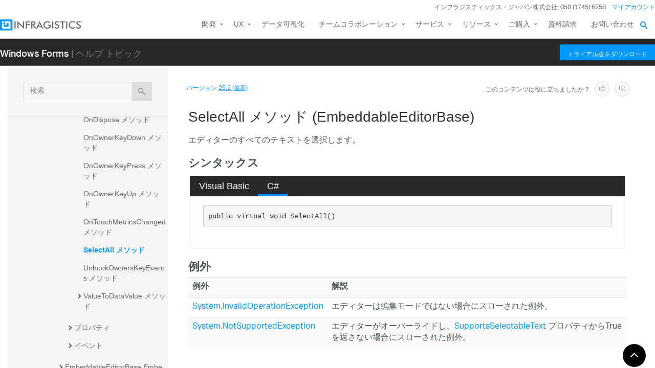

--- FILE ---
content_type: text/html; charset=utf-8
request_url: https://jp.infragistics.com/help/winforms/infragistics.win~infragistics.win.embeddableeditorbase~selectall
body_size: 12147
content:
<!DOCTYPE html>
<html>
<head>
    <script src="/help/bundles/redirect-rules?v=c3G6-IgTOs4GeYL8b8ONTYFY0KeqPpBHHh0b2Yvkmhk1" type="text/javascript"></script>
    <meta charset="utf-8" />
    <meta name="viewport" content="width=device-width, initial-scale=1.0" />
    <meta http-equiv="X-UA-Compatible" content="IE=edge">
    <link rel="icon" href="/assets/favicon/favicon.ico" />
    <!-- New font -->
    <script src="https://use.typekit.net/hgp6gkf.js"></script>
    <script>try { Typekit.load({ async: true }); } catch (e) { }</script>
    <title>SelectAll メソッド (EmbeddableEditorBase) - Infragistics Windows Forms™ ヘルプ</title>




        <meta name="description" content="てのテキストを選択します。 &lt;!-- シンタックス Visual Basic C# &#39;宣言 &amp;nbsp; Public Overridable Sub SelectAll() public virtual void SelectAll() &lt;!-- 例外例外解説 System.InvalidOperationEx..." />

        <link rel="canonical" href="http://jp.infragistics.com/help/winforms/infragistics.win~infragistics.win.embeddableeditorbase~selectall" />
            <link rel="alternate" href="http://www.infragistics.com/help/winforms/infragistics.win~infragistics.win.embeddableeditorbase~selectall" hreflang="en" />
            <link rel="alternate" href="http://www.infragistics.com/help/winforms/infragistics.win~infragistics.win.embeddableeditorbase~selectall" hreflang="en-us" />
            <link rel="alternate" href="http://jp.infragistics.com/help/winforms/infragistics.win~infragistics.win.embeddableeditorbase~selectall" hreflang="ja" />
            <link rel="alternate" href="http://jp.infragistics.com/help/winforms/infragistics.win~infragistics.win.embeddableeditorbase~selectall" hreflang="ja-jp" />
            <link rel="alternate" href="http://www.infragistics.co.kr/help/winforms/infragistics.win~infragistics.win.embeddableeditorbase~selectall" hreflang="ko" />
            <link rel="alternate" href="http://www.infragistics.co.kr/help/winforms/infragistics.win~infragistics.win.embeddableeditorbase~selectall" hreflang="ko-kr" />
        <link rel="alternate" href="http://jp.infragistics.com/help/winforms/infragistics.win~infragistics.win.embeddableeditorbase~selectall" hreflang="x-default" />



    

<script>
function handleErrorCSS(elem, newUrl, failed) {
    try {
        if (failed || (elem.sheet.cssRules && !elem.sheet.cssRules.length)) {
            elem.href = newUrl;
        }   
    }
    catch (ex) {

    }
}
</script>

<link href="//jp.infragistics.com/assets/modern/css/layout.css" onload="handleErrorCSS(this, '/help/Content/fallback/layout.css')"
      onerror="handleErrorCSS(this, '/help/Content/fallback/layout.css', true)" type="text/css" rel="stylesheet" />
<link href="//jp.infragistics.com/assets/modern/css/animate-custom.css" onload="handleErrorCSS(this, '/help/Content/fallback/animate-custom.css')"
      onerror="handleErrorCSS(this, '/help/Content/fallback/animate-custom.css', true)" type="text/css" rel="stylesheet" />
<link href="//jp.infragistics.com/assets/modern/css/fontello.css" onload="handleErrorCSS(this, '/help/Content/fallback/fontello.css')"
      onerror="handleErrorCSS(this, '/help/Content/fallback/fontello.css', true)" type="text/css" rel="stylesheet" />


<link href="//jp.infragistics.com/css/footer.css" onload="handleErrorCSS(this, '/help/Content/fallback/footer.css')"
      onerror="handleErrorCSS(this, '/help/Content/fallback/footer.css', true)" type="text/css" rel="stylesheet" />
<link href="//jp.infragistics.com/css/navigation.css" onload="handleErrorCSS(this, '/help/Content/fallback/navigation.css')"
      onerror="handleErrorCSS(this, '/help/Content/fallback/navigation.css', true)" type="text/css" rel="stylesheet" />





<link href="/help/Content/multiplatform?v=W04YnNr8AiTgpyoqii1GPrL7z1oz3Y5bRTLSkIoTaUc1" rel="stylesheet"/>
    <script src="/help/bundles/modernizr?v=K-FFpFNtIXPUlQamnX3qHX_A5r7TM2xbAgcuEmpm3O41"></script>


    <!--[if lt IE 9]>

            <style>

                .col-sm-3 { width: 25%; }
        .col-sm-4 {  width: 33.33333333%; }
        .col-sm-8 { width: 66.66666667%; }
        .col-sm-9 { width: 75%; }
        .col-sm-3, .col-sm-4, .col-sm-8, .col-sm-9 { float:left; }
    </style>
    <![endif]-->

    <script>
        var errorUrl = "/help/winforms/apis/error";
        window.baseURI = "/help/winforms/"; window.onerror = function (e, t, n) { var r = "errorText=" + e + "&url=" + t + "&lineNumber=" + n; var i; if (typeof XMLHttpRequest !== "undefined") { i = new XMLHttpRequest } else { var s = ["MSXML2.XmlHttp.5.0", "MSXML2.XmlHttp.4.0", "MSXML2.XmlHttp.3.0", "MSXML2.XmlHttp.2.0", "Microsoft.XmlHttp"]; for (var o = 0, u = s.length; o < u; o++) { try { i = new ActiveXObject(s[o]); break } catch (a) { } } } i.open("POST", errorUrl, true); i.setRequestHeader("Content-type", "application/x-www-form-urlencoded"); i.send(r) };
        // Google Tag Manager
        (function(w,d,s,l,i){w[l]=w[l]||[];w[l].push({'gtm.start': new Date().getTime(),event:'gtm.js'});var f=d.getElementsByTagName(s)[0], j=d.createElement(s),dl=l!='dataLayer'?'&l='+l:'';j.async=true;j.src='https://www.googletagmanager.com/gtm.js?id='+i+dl+ '&gtm_auth=1UO1fmpbS-SKMrpbxa2IXQ&gtm_preview=env-11&gtm_cookies_win=x';f.parentNode.insertBefore(j,f);})(window,document,'script','dataLayer','GTM-KLZN327');
        window.dataLayer = window.dataLayer || [];
        window.dataLayer.push({
            'event': 'trackSPAPageview',
            'pagePath': location.pathname,
            'pageTitle': document.title
        });
        // End Google Tag Manager
    </script>
</head>
<body data-mode="online" data-versions="25.2,25.1,24.2,24.1,23.2,23.1,22.2,22.1,21.2,21.1,20.2,20.1" class="sticky-header windows forms" data-product-list="aspnet|ios|winforms|wpf|xamarin|reportplus|reportplus-dev|shareplus|reveal-dev|winforms-ta-uft|winforms-ta-rft|wpf-ta" data-subproduct-list="ios|android|web">
    




<header id="header" class="globalnav" data-nav-auto-init="true" data-mega-menu="true">
    <div id="header-wrap" class="globalnav__container" data-default-height="175" data-sticky-height="175">
        <!-- CSE Container -->
        <div class="globalnav__search">
            <div class="globalnav__search-container globalnav__wrapper">
                <form class="search search__container search--support" data-cse-resultsurl="https://jp.infragistics.com/search">
                    <input id="q" class="search__input" type="text" name="q" value="" placeholder="Infragistics.comを検索" />
                    <button type="submit" value="search">
                        <svg enable-background="new 0 0 512 512" id="search" version="1.1" viewBox="0 0 512 512" xml:space="preserve" xmlns="http://www.w3.org/2000/svg" xmlns:xlink="http://www.w3.org/1999/xlink"><path d="M497.913,497.913c-18.782,18.782-49.225,18.782-68.008,0l-84.862-84.863c-34.889,22.382-76.13,35.717-120.659,35.717  C100.469,448.767,0,348.312,0,224.383S100.469,0,224.384,0c123.931,0,224.384,100.452,224.384,224.383  c0,44.514-13.352,85.771-35.718,120.676l84.863,84.863C516.695,448.704,516.695,479.131,497.913,497.913z M224.384,64.109  c-88.511,0-160.274,71.747-160.274,160.273c0,88.526,71.764,160.274,160.274,160.274c88.525,0,160.273-71.748,160.273-160.274  C384.657,135.856,312.909,64.109,224.384,64.109z"></path></svg>
                    </button>
                </form>
            </div>
        </div>
        <!-- Primary Nav -->
        <div class="globalnav__primary clearfix">
            <div class="globalnav__wrapper">
                <!-- My Account -->
                <div class="globalnav__section clearfix">
                    <nav class="globalnav__menu-container">
                        <ul class="navigation navigation--xs navigation--hpad-0">
                            <li class="navigation__text deemphasize" style="width: auto;">インフラジスティックス・ジャパン株式会社: 050 (1745) 6258</li>
                            <!--<li><a data-id="12408" href="//jp.infragistics.com/about-us/contact-us">お問い合わせ</a></li>-->
                            <li class="navigation__account">
                                <a class="signInLink" href="https://account.infragistics.com">マイアカウント</a>
                            </li>
                        </ul>
                    </nav>
                </div>
                <!-- <br /><br /><br /> --> <!-- Brand -->
                <div class="globalnav__brand"><a href="//jp.infragistics.com/"> <img class="globalnav__logo" src="https://static.infragistics.com/marketing/Website/General/Infragistics-horizontal.svg" alt="Infragistics"> <img class="globalnav__logo_abbr" src="https://static.infragistics.com/marketing/Website/General/IG-icon.svg" alt="Infragistics"> </a></div>
                <!-- Mobile Menu Toggle -->
                <div class="globalnav__mobile-menu"><a class="globalnav__menu-toggle" href="#"><span>メニュー</span></a></div>
                <!-- Global Search Toggle -->
                <div class="globalnav__search-toggle">
                    <div class="globalnav__search-close"><i> </i></div>
                </div>
                <!-- Menu --><nav class="globalnav__menu-container">
                    <ul class="navigation navigation--navbar navigation--hpad-0 sf-menu">
                        <li class="navigation__mobile-link">
                            <a class="navigation__sub-menu" href="#">マイ アカウント</a>
                            <ul class="sub-menu clearfix"><li><a class="signInLink" href="https://account.infragistics.com">ログイン</a></li></ul>
                        </li>
                        <li class="menu-full-width">
                            <a class="navigation__sub-menu" data-id="20939" href="//jp.infragistics.com/products/all"><span>開発</span></a>
                            <ul>
                                <li>
                                    <div class="navigation__sub-menu--left">
                                        <div class="navigation__sub-menu--left-item">
                                            <div class="navigation__sub-menu-header">おすすめパッケージ</div>
                                            <div class="emphasize"><a data-id="12487" href="//jp.infragistics.com/products/ultimate"><span class="navigation__sub-menu-title">Infragistics Ultimate</span><span class="navigation__sub-menu-price bgColor--ultimate" style="font-size: 9pt;">¥242,000<br>(税込み)</span><span class="deemphasize">Web、モバイル、デスクトップアプリ構築のためのUX / UIツールキット完全版</span> </a></div>
                                        </div>
                                        <div class="navigation__sub-menu--left-item hidden-sm hidden-xs hidden-xxs">
                                            <div class="emphasize"><a data-id="28766" href="//jp.infragistics.com/products/ignite-ui"><span class="navigation__sub-menu-title">Ignite UI</span><span class="navigation__sub-menu-price bgColor--ignite" style="font-size: 9pt;">¥220,000<br>(税込み)</span><span class="deemphasize">Webアプリを構築するためのUIコンポーネント完全版ライブラリ</span></a></div>
                                        </div>
                                        <div class="navigation__sub-menu--left-item">
                                            <div class="emphasize"><a data-id="24095" href="//jp.infragistics.com/products/indigo-design"><span class="navigation__sub-menu-title">Indigo.Design</span><span class="navigation__sub-menu-price bgColor--san-marino" style="font-size: 9pt;">¥176,000<br>(税込み)</span><span class="deemphasize">プロトタイピング、ユーザビリティテスト、コード生成をワンストップで</span></a></div>
                                        </div>
                                    </div>
                                </li>
                                <li>
                                    <div class="navigation__sub-menu-header">WEB向け</div>
                                    <a class="deemphasize" title="App Builder" data-id="32602" href="//jp.infragistics.com/products/appbuilder">App Builder<strong>(New)</strong></a> <a class="deemphasize" data-id="28766" href="//jp.infragistics.com/products/ignite-ui">Ignite UI</a> <a class="deemphasize small-pad-left" data-id="23639" href="//jp.infragistics.com/products/ignite-ui-angular">Angular</a> <a class="deemphasize small-pad-left" data-id="28833" href="//jp.infragistics.com/products/ignite-ui-aspnet-core">ASP.NET Core</a> <a class="deemphasize small-pad-left" data-id="14384" href="//jp.infragistics.com/products/ignite-ui-aspnet-mvc">ASP.NET MVC</a> <a class="deemphasize small-pad-left" data-id="28341" href="//jp.infragistics.com/products/ignite-ui-blazor">Blazor</a> <a class="deemphasize small-pad-left" data-id="12446" href="//jp.infragistics.com/products/ignite-ui-jquery">jQuery</a> <a class="deemphasize small-pad-left" data-id="27092" href="//jp.infragistics.com/products/ignite-ui-react">React</a> <a class="deemphasize small-pad-left" data-id="28346" href="//jp.infragistics.com/products/ignite-ui-web-components">Web Components</a> <a class="deemphasize" data-id="12095" href="//jp.infragistics.com/products/aspnet">Ultimate UI for ASP.NET Web Forms</a>
                                </li>
                                <li>
                                    <div class="navigation__sub-menu-header">デスクトップ向け</div>
                                    <a data-id="12032" href="//jp.infragistics.com/products/windows-forms">Ultimate UI for Windows Forms</a><a data-id="12152" href="//jp.infragistics.com/products/wpf">Ultimate UI for WPF</a>
                                    <div class="navigation__sub-menu-header">クロスプラットフォーム向け</div>
                                    <a data-id="31372" href="//jp.infragistics.com/products/uno-platform">Ultimate UI for Uno</a> <a data-id="18234" href="//jp.infragistics.com/products/uwp">Ultimate UI for UWP</a> <a data-id="31370" href="//jp.infragistics.com/products/winui">Ultimate UI for WinUI</a> <a data-id="14348" href="//jp.infragistics.com/products/xamarin">Ultimate UI for Xamarin</a>
                                </li>
                                <li>
                                    <div class="navigation__sub-menu-header">Design to Code</div>
                                    <a class=" hidden-sm hidden-xs hidden-xxs" data-id="24097" href="//jp.infragistics.com/products/indigo-design/overview-v2">Indigo.Design</a> <a class=" hidden-sm hidden-xs hidden-xxs" title="App Builder" data-id="32602" href="//jp.infragistics.com/products/appbuilder">App Builder<strong>(New)</strong></a>
                                </li>
                            </ul>
                        </li>
                        <li>
                            <a class="navigation__sub-menu" data-id="24095" href="//jp.infragistics.com/products/indigo-design">UX</a>
                            <ul>
                                <li><a data-id="24095" href="//jp.infragistics.com/products/indigo-design">Indigo.Design <span class="deemphasize">3ステップでデザインから画面コードを生成できるアプリケーションデザインプラットフォーム</span></a></li>
                                <li><a title="App Builder" data-id="32602" href="//jp.infragistics.com/products/appbuilder">App Builder<span class="deemphasize">ドラッグアンドドロップで Web アプリケーションを構築できる ローコード WYSIWYGデザイナー</span></a></li>
                            </ul>
                        </li>
                        <li><a href="https://www.revealbi.io/ja">データ可視化</a></li>
                        <li>
                            <a class="navigation__sub-menu" href="http://slingshotapp.io">チームコラボレーション</a>
                            <ul>
                                <li><a href="http://slingshotapp.io">Slingshot <span class="deemphasize">データ、プロジェクト管理、コンテンツ、チャット。チームの可能性を最大限に引き出すタスク・プロジェクト管理ツール<br><span style="font-size: 10px; line-height: 30%;">＊このページは米国のサイトになります、価格表示・お問い合わせなどは全て米国の仕様となることをご了承ください</span></span></a></li>
                            </ul>
                        </li>
                        <li>
                            <a data-id="28577" href="//jp.infragistics.com/service-and-support">サービス</a>
                            <ul>
                                <li><a data-id="28577" href="//jp.infragistics.com/service-and-support">サービスとサポート<span class="deemphasize">ご利用ニーズに合わせたサービス・サポートメニューをご用意しております。</span></a></li>
                                <li><a data-id="28578" href="//jp.infragistics.com/service-and-support/professional-service">有償技術支援<span class="deemphasize">UX/UIや開発についての各種有償技術支援サービスをご提供しております。</span></a></li>
                                <li><a data-id="31547" href="//jp.infragistics.com/service-and-support/angular-introduction-training">Angular入門 技術トレーニング<span class="deemphasize">新たにAngularフレームワークを採用してWebアプリケーション開発を行う際に最適なトレーニングです。</span></a></li>
                                <li><a data-id="32131" href="//jp.infragistics.com/service-and-support/blazor-introduction-training">Blazor入門 技術トレーニング<span class="deemphasize">Blazorフレームワークを採用したWebアプリケーション開発を行う場合に最適なトレーニングです。</span></a></li>
                                <li><a data-id="32332" href="//jp.infragistics.com/service-and-support/wpf-introduction-training">WPF入門 技術トレーニング<span class="deemphasize">WPFを利用した Windows アプリケーション開発を新たに行う場合に最適なトレーニングです。</span></a></li>
                                <li><a data-id="32361" href="//jp.infragistics.com/service-and-support/open-wpf-introduction-training">公開集合研修 WPF 入門 技術トレーニング<span class="deemphasize"> 個人でお申込みできる公開型のWPF入門技術トレーニングです。</span></a></li>
                            </ul>
                        </li>
                        <li>
                            <a class="navigation__sub-menu" data-id="12501" href="//jp.infragistics.com/support/product-help-downloads">リソース</a>
                            <ul>
                                <li><a data-id="12501" href="//jp.infragistics.com/support/product-help-downloads">製品ヘルプ</a></li>
                                <li><a href="https://kb.jp.infragistics.com/">ナレッジベース</a></li>
                                <li><a data-id="12562" href="//jp.infragistics.com/resources/sample-applications">サンプルアプリケーション</a></li>
                                <li><a data-id="23364" href="//jp.infragistics.com/resources/case-studies">お客様導入事例</a></li>
                                <!--<li><a data-id="12865" href="//jp.infragistics.com/events">イベント/セミナー情報</a></li>-->
                                <li><a data-id="28562" href="//jp.infragistics.com/webinars">ウェビナー</a></li>
                                <li><a data-id="27160" href="//jp.infragistics.com/resources/whitepapers">ホワイトペーパー</a></li>
                                <li><a href="https://blogs.jp.infragistics.com">ブログ</a></li>
                            </ul>
                        </li>
                        <li>
                            <a class="navigation__sub-menu" data-id="12495" href="//jp.infragistics.com/how-to-buy">ご購入</a>
                            <ul>
                                <li><a data-id="21367" href="//jp.infragistics.com/free-downloads">無料トライアル</a></li>
                                <li><a data-id="12495" href="//jp.infragistics.com/how-to-buy">製品のご購入方法</a></li>
                                <li><a data-id="20940" href="//jp.infragistics.com/how-to-buy/product-pricing">製品価格</a></li>
                                <li><a data-id="12531" href="//jp.infragistics.com/support/supported-environments">サポート環境</a></li>
                                <li><a data-id="12547" href="//jp.infragistics.com/support/support-policies">サポートポリシー</a></li>
                                <li><a data-id="20966" href="//jp.infragistics.com/how-to-buy/renewal">サブスクリプション更新</a></li>
                                <li><a data-id="12387" href="//jp.infragistics.com/about-us/resellers">販売パートナー</a></li>
                                <li><a data-id="12602" href="//jp.infragistics.com/legal/license">法的情報</a></li>
                                <li><a data-id="13374" href="//jp.infragistics.com/support/faq">FAQ</a></li>
                            </ul>
                        </li>
                        <li><a data-id="32394" href="//jp.infragistics.com/resources/whitepapers/company_brochure_2021">資料請求</a></li>
                        <li><a data-id="12408" href="//jp.infragistics.com/about-us/contact-us">お問い合わせ</a></li>
                    </ul>
                </nav>
                <div class="globalnav__overlay"> <a title="GDPR General Notice" data-id="28371" href="//jp.infragistics.com/content-blocks/global/gdpr-general-notice"></a></div>
            </div>
        </div>
        <!-- SECONDARY NAV Start-->
        <!-- SECONDARY NAV End-->
    </div>
</header>

    

<div id="headerSecondary" class="igw-main-header">
	<section class="igw-main-nav igw-wrapper" id="menu-cente">
		<div class="igw-main-navbar clearfix">
			<h3 class="special-for-controls">
				<a class="headerIcon_click" href="//jp.infragistics.com/products/windows-forms">Windows Forms</a>
				<span>| ヘルプ トピック</span>
			</h3>
			<nav class="igw-nav-wrapper">
				<ul class="igw-header-nav">
					<li>
						<a class="igw-mobile-hidden igw-header-btn igw-btn" href="//jp.infragistics.com/products/ultimate"><span>トライアル版をダウンロード</span></a>
					</li>
				</ul>
			</nav>
		</div>
	</section>
</div>

    <!-- Google Tag Manager No Script -->
    <noscript>
            <iframe src="https://www.googletagmanager.com/ns.html?id=GTM-KLZN327&gtm_auth=1UO1fmpbS-SKMrpbxa2IXQ&gtm_preview=env-11&gtm_cookies_win=x"
                    height="0" width="0" style="display:none;visibility:hidden"></iframe>
    </noscript>
    <!-- End Google Tag Manager No Script -->

    <div class="scrollable-container">
        <div class="container main">
            <div class="row inner-container">
                <div class="col-sm-3 col-md-3 nav-sidebar">
                    <div id="nav-container" class="collapse in affix">
                        <!-- Nav tabs -->
                        <div id="menubar" class="row help-search-holder">
<form action="/help/winforms/search" class="clearfix form-inline" method="get">                                <div class="form-group">
                                    <div class="relative">
                                        <label for="query" class="sr-only">検索</label>
                                        <input id="query" name="query" type="text" placeholder="検索" class="form-control" />
                                        <button id="searchButton" value="検索" type="submit" class="btn btn-default">
                                            <span class="ui-icon ui-icon-search"></span>
                                        </button>
                                    </div>
                                </div>
</form>                        </div>

                        <!-- Tab panes -->
                        <div id="toc-tree" class="row"></div>
                        <div id="toc-tree-loader"></div>

                        <script type="text/javascript">
                            document.getElementById("toc-tree").style.display = "none";
                        </script>
                    </div>
                    <button id="nav-button" class="btn btn-default form-control ui-visible-phone">ナビゲーションを表示</button>
                </div>
                <div class="col-sm-9 col-md-9 top-level-content-wrap">
                    <noscript>
                        <div class="alert alert-danger alert-dismissible">
                            このサイトで JavaScript が必要です。
                        </div>
                    </noscript>


                    <div class="version-selector-wrap">

                        <div id="version-selector">
                            <div id="version-selector-label">
                                バージョン
                                <span id="version-selector-current-label"></span>
                            </div>
                            <div id="selector-combo" class="none"></div>
                        </div>
                    </div>

                    <div id="feedback-container">
                        <div class="feedback-title">Is this content useful?</div>
                        <div class="feedback-ratings">
                            <span class="feedback-rating" data-value="true"><span class="glyphicon glyphicon-thumbs-up" aria-hidden="true"></span></span>
                            <span class="feedback-rating" data-value="false"><span class="glyphicon glyphicon-thumbs-down" aria-hidden="true"></span></span>
                        </div>
                        <div id="feedback-rating-sent-message" class="feedback-rating-message">Thank you for your feedback!</div>
                        <div id="feedback-rating-message" class="feedback-rating-message">Thank you for your feedback! You have rated this topic in the last 30 days.</div>
                        <div class="feedback-comment-container">
                            <textarea name="feedback-textbox" id="feedback-textbox" class="form-control" cols="24" rows="10" placeholder="(comments are optional)"></textarea>
                            <div class="text-right">
                                <button id="feedback-button-cancel" class="btn btn-link btn-xs"></button>
                                <button id="feedback-button" class="btn btn-default btn-xs">Send Feedback</button>
                            </div>
                        </div>
                    </div>

                    <div id="document-content-container">
                        
<div id="document-content">
    <h1>SelectAll メソッド (EmbeddableEditorBase)</h1>

        <div class="DescriptionContent">エディターのすべてのテキストを選択します。</div>
            
            
            <div class="SectionHeading" id="syntaxSectionHeading"><span class="SectionHeadingIcon"><!-- --></span><span class="SectionHeadingText">シンタックス</span></div><div id="syntaxSectionContent" class="SectionContent">
            <div class="TabContainer" id="TabContainer">
            <ul>
            
            <li class="FilteredContentVBAll"><a href="#Syntax-VBAll">Visual Basic</a></li>
        

            <li class="FilteredContentCS"><a href="#Syntax-CS">C#</a></li>
        

            </ul>
            
            <div id="Syntax-VB" class="FilteredContentVB">
            <pre>'宣言
&nbsp;
Public Overridable Sub SelectAll() </pre>
            </div>
        

            <div id="Syntax-CS" class="FilteredContentCS">
            <pre>public virtual void SelectAll()</pre>
            </div>
        

            </div>
        
            
            
            </div>
            <div class="SectionHeading" id="exceptionsSectionHeading"><span class="SectionHeadingIcon"><!-- --></span><span class="SectionHeadingText">例外</span></div><div id="exceptionsSectionContent" class="SectionContent"><div class="document-table-container"><table class="table table-striped""><tr><th>例外</th><th>解説</th></tr>
<tr><td class="LinkCell"><a  onclick="javascript:navigateToHelp2Keyword('frlrfSystemInvalidOperationExceptionClassTopic','System.InvalidOperationException')">System.InvalidOperationException</a></td><td class="DescriptionCell">エディターは編集モードではない場合にスローされた例外。</td></tr>
<tr><td class="LinkCell"><a  onclick="javascript:navigateToHelp2Keyword('frlrfSystemNotSupportedExceptionClassTopic','System.NotSupportedException')">System.NotSupportedException</a></td><td class="DescriptionCell">エディターがオーバーライドし、<a href="Infragistics.Win~Infragistics.Win.EmbeddableEditorBase~SupportsSelectableText.html">SupportsSelectableText</a> プロパティからTrueを返さない場合にスローされた例外。</td></tr>
</table></div></div>
            
            
            
            <a name="exampleBookmark"></a>
            
            
            
            
            
            
            <div class="SectionHeading" id="seealsoSectionHeading"><span class="SectionHeadingIcon"><!-- --></span><span class="SectionHeadingText">参照</span></div><div id="seealsoSectionContent" class="SectionContent"><h4 class="subHeading">参照</h4><p><a href="Infragistics.Win~Infragistics.Win.EmbeddableEditorBase.html">EmbeddableEditorBase クラス</a>
<br><a href="Infragistics.Win~Infragistics.Win.EmbeddableEditorBase_members.html">EmbeddableEditorBase メンバ</a>
</p>
</div>
        
    
    
</div>
                    </div>
                    <div id="fine-print" class="text-muted">
                        <p >
                        </p>
                    </div>
                </div>
                <div id="top-button" class="top-button">
                    <button class="btn btn-sm"></button>
                </div>
            </div>
        </div>
        

<footer class="ui-footer ui-footer--clearfix">
    <div class="ui-footer__wrap ui-footer--clearfix ui-footer__icons">
        <a href="https://blogs.jp.infragistics.com" target="blank”" class="ui-footer__icon-link"><svg viewBox="0 0 512 512"><path d="M201.8 347.2c0 20.3-16.5 36.8-36.8 36.8 -20.3 0-36.8-16.5-36.8-36.8s16.5-36.8 36.8-36.8C185.3 310.4 201.8 326.8 201.8 347.2zM128.2 204.7v54.5c68.5 0.7 124 56.3 124.7 124.7h54.5C306.7 285.3 226.9 205.4 128.2 204.7zM128.2 166.6c57.9 0.3 112.3 22.9 153.2 63.9 41 41 63.7 95.5 63.9 153.5h54.5c-0.3-149.9-121.7-271.4-271.6-271.9V166.6L128.2 166.6z" /></svg><!--[if lt IE 9]><em>RSS</em><![endif]--></a>
        <a href="https://twitter.com/IGJP" target="blank" class="ui-footer__icon-link"><svg viewBox="0 0 512 512"><path d="M419.6 168.6c-11.7 5.2-24.2 8.7-37.4 10.2 13.4-8.1 23.8-20.8 28.6-36 -12.6 7.5-26.5 12.9-41.3 15.8 -11.9-12.6-28.8-20.6-47.5-20.6 -42 0-72.9 39.2-63.4 79.9 -54.1-2.7-102.1-28.6-134.2-68 -17 29.2-8.8 67.5 20.1 86.9 -10.7-0.3-20.7-3.3-29.5-8.1 -0.7 30.2 20.9 58.4 52.2 64.6 -9.2 2.5-19.2 3.1-29.4 1.1 8.3 25.9 32.3 44.7 60.8 45.2 -27.4 21.4-61.8 31-96.4 27 28.8 18.5 63 29.2 99.8 29.2 120.8 0 189.1-102.1 185-193.6C399.9 193.1 410.9 181.7 419.6 168.6z" /></svg><!--[if lt IE 9]><em>Twitter</em><![endif]--></a>
        <a href="https://www.facebook.com/IGJapan" target="blank”" class="ui-footer__icon-link"><svg viewBox="0 0 512 512"><path d="M211.9 197.4h-36.7v59.9h36.7V433.1h70.5V256.5h49.2l5.2-59.1h-54.4c0 0 0-22.1 0-33.7 0-13.9 2.8-19.5 16.3-19.5 10.9 0 38.2 0 38.2 0V82.9c0 0-40.2 0-48.8 0 -52.5 0-76.1 23.1-76.1 67.3C211.9 188.8 211.9 197.4 211.9 197.4z" /></svg><!--[if lt IE 9]><em>Facebook</em><![endif]--></a>
        <a href="https://www.linkedin.com/company/infragistics" target="blank”" class="ui-footer__icon-link"><svg viewBox="0 0 512 512"><path d="M186.4 142.4c0 19-15.3 34.5-34.2 34.5 -18.9 0-34.2-15.4-34.2-34.5 0-19 15.3-34.5 34.2-34.5C171.1 107.9 186.4 123.4 186.4 142.4zM181.4 201.3h-57.8V388.1h57.8V201.3zM273.8 201.3h-55.4V388.1h55.4c0 0 0-69.3 0-98 0-26.3 12.1-41.9 35.2-41.9 21.3 0 31.5 15 31.5 41.9 0 26.9 0 98 0 98h57.5c0 0 0-68.2 0-118.3 0-50-28.3-74.2-68-74.2 -39.6 0-56.3 30.9-56.3 30.9v-25.2H273.8z" /></svg><!--[if lt IE 9]><em>LinkedIn</em><![endif]--></a>
        <a href="https://www.youtube.com/channel/UClnBIWEOggA6HnFzld6jUyw?cc=1" target="blank”" class="ui-footer__icon-link"><svg viewBox="0 0 512 512"><path d="M422.6 193.6c-5.3-45.3-23.3-51.6-59-54 -50.8-3.5-164.3-3.5-215.1 0 -35.7 2.4-53.7 8.7-59 54 -4 33.6-4 91.1 0 124.8 5.3 45.3 23.3 51.6 59 54 50.9 3.5 164.3 3.5 215.1 0 35.7-2.4 53.7-8.7 59-54C426.6 284.8 426.6 227.3 422.6 193.6zM222.2 303.4v-94.6l90.7 47.3L222.2 303.4z" /></svg><!--[if lt IE 9]><em>YouTube</em><![endif]--></a>
    </div>
    <div class="ui-footer__wrap ui-footer__wrap--newsletter ui-footer--clearfix">
        <div class="ui-footer__menu-block">
            <div class="ui-footer__col-one-fourth ui-footer__col-block">
                <div class="ui-footer__menu">
                    <ul class="ui-footer__menu-list">
                        <li class="ui-footer__menu-list-item">
                            <div class="ui-footer__category">製品</div>
                            <ul>
                                <li><a class="menu__link" data-id="12487" href="//jp.infragistics.com/products/ultimate">開発ツール</a></li>
                                <li><a class="menu__link" data-id="24095" href="//jp.infragistics.com/products/indigo-design">UXツール</a></li>
                                <li><a class="menu__link" href="https://www.revealbi.io/ja">データ可視化</a></li>
                                <li><a class="menu__link" data-id="14505" href="//jp.infragistics.com/enterprise-solutions/enterprise-mobility/shareplus">コラボレーション</a></li>
                                <li><a class="menu__link" data-id="21367" href="//jp.infragistics.com/free-downloads">無料トライアル</a></li>
                            </ul>
                        </li>
                    </ul>
                </div>
                <div class="ui-footer__menu">
                    <ul class="ui-footer__menu-list">
                        <li class="ui-footer__menu-list-item">
                            <div class="ui-footer__category">購入について</div>
                            <ul>
                                <li><a class="menu__link" data-id="12495" href="//jp.infragistics.com/how-to-buy">ご購入方法</a></li>
                                <li><a class="menu__link" data-id="20940" href="//jp.infragistics.com/how-to-buy/product-pricing">製品価格</a></li>
                                <li><a class="menu__link" data-id="12387" href="//jp.infragistics.com/about-us/resellers">販売パートナー</a></li>
                                <li><a class="menu__link" data-id="13374" href="//jp.infragistics.com/support/faq">FAQ</a></li>
                            </ul>
                        </li>
                    </ul>
                </div>
            </div>
            <!-- Column 2 -->
            <div class="ui-footer__col-one-fourth ui-footer__col-block">
                <div class="ui-footer__menu">
                    <ul class="ui-footer__menu-list">
                        <li class="ui-footer__menu-list-item">
                            <div class="ui-footer__category">ラーニング</div>
                            <ul>
                                <li><a class="menu__link" data-id="12528" href="//jp.infragistics.com/support/online-documentation">ヘルプとAPIドキュメント</a></li>
                                <li><a class="menu__link" href="https://kb.jp.infragistics.com/">ナレッジベース</a></li>
                                <li><a class="menu__link" data-id="12562" href="//jp.infragistics.com/resources/sample-applications">サンプルアプリケーション</a></li>
                                <li><a class="menu__link" data-id="28562" href="//jp.infragistics.com/webinars">ウェビナー</a></li>
                            </ul>
                        </li>
                    </ul>
                </div>
                <div class="ui-footer__menu">
                    <ul class="ui-footer__menu-list">
                        <li class="ui-footer__menu-list-item">
                            <div class="ui-footer__category">サポート</div>
                            <ul>
                                <li><a class="menu__link" data-id="12529" href="//jp.infragistics.com/support/product-lifecycle">製品ライフサイクル</a></li>
                                <li><a class="menu__link" data-id="12530" href="//jp.infragistics.com/support/service-releases">サービスリリース情報</a></li>
                                <li><a class="menu__link" data-id="12531" href="//jp.infragistics.com/support/supported-environments">サポート環境</a></li>
                                <li><a class="menu__link" data-id="12547" href="//jp.infragistics.com/support/support-policies">サポートポリシー</a></li>
                                <li><a class="menu__link" data-id="28724" href="//jp.infragistics.com/support/chat">テクニカルサポートチャット</a></li>
                            </ul>
                        </li>
                    </ul>
                </div>
            </div>
            <!-- Column 3 -->
            <div class="ui-footer__col-one-fourth ui-footer__col-block">
                <div class="ui-footer__menu">
                    <ul class="ui-footer__menu-list">
                        <li class="ui-footer__menu-list-item">
                            <div class="ui-footer__category">マイアカウント</div>
                            <ul>
                                <li><a class="menu__link" href="//jp.infragistics.com/my-account/subscriptions">サブスクリプションの管理</a></li>
                                <li><a class="menu__link" href="//jp.infragistics.com/my-account/support-activity">サポートアクティビティ</a></li>
                                <li><a class="menu__link" href="//jp.infragistics.com/my-account/submit-support-request">サポート要求の送信</a></li>
                            </ul>
                        </li>
                    </ul>
                </div>
            </div>
            <!-- Column 4 -->
            <div class="ui-footer__col-one-fourth ui-footer__col-block">
                <div class="ui-footer__menu">
                    <ul class="ui-footer__menu-list">
                        <li class="ui-footer__menu-list-item">
                            <div class="ui-footer__category">会社情報</div>
                            <ul>
                                <li><a class="menu__link" data-id="12371" href="//jp.infragistics.com/about-us">会社概要</a></li>
                                <li><a class="menu__link" data-id="12392" href="//jp.infragistics.com/about-us/press-releases">ニュース</a></li>
                                <li><a class="menu__link" data-id="12373" href="//jp.infragistics.com/about-us/careers">採用情報</a></li>
                                <li><a class="menu__link" data-id="12602" href="//jp.infragistics.com/legal/license">法的情報</a></li>
                                <li><a class="menu__link" data-id="12407" href="//jp.infragistics.com/about-us/alliances-partners">戦略パートナー</a></li>
                            </ul>
                        </li>
                    </ul>
                </div>
            </div>
        </div>
        <!-- 21.25% -->
        <div class="ui-footer__newsletter-block">
            <div class="newsletter__form—alt bg--dark">
                <div class="ui-footer-newsletter__header">
                    <div style="width: 55px;"><img src="https://static.infragistics.com/marketing/Website/General/open-mail-icon.svg" alt=""></div>
                    <div style="width: 70%;"><span class="text--h6 emphasize">ニュースレターのご案内</span></div>
                </div>
                <div>
                    <p class="ui-footer-newsletter__subheadline" style="margin-bottom: 30px;">テクノロジーや弊社製品に関する最新情報、イベントやキャンペーン情報をお届けします！</p>
                    <a class="ui-btn ui-btn--default ui-btn--sm" data-id="31201" href="//jp.infragistics.com/subscribe-newsletter">購読する</a>
                </div>
            </div>
        </div>
    </div>
    <div class="ui-footer__wrap ui-footer--clearfix ui-footer--legal padding-top-bottom-20 zero-padding-bottom" style="text-align: center;">
        <div class="ui-footer__menu">
            <ul class="ui-footer__menu-list">
                <li class="ui-footer__menu-list-item display--inline-block" style="margin: 0 8px;"><a title="プライバシー ポリシー" data-id="12608" href="//jp.infragistics.com/legal/privacy">プライバシーポリシー</a></li>
                <li class="ui-footer__menu-list-item display--inline-block" style="margin: 0 8px;"><a title="クッキーポリシー" data-id="28510" href="//jp.infragistics.com/legal/cookie-policy">クッキーポリシー</a></li>
                <li class="ui-footer__menu-list-item display--inline-block" style="margin: 0 8px;"><a title="利用条件" data-id="12601" href="//jp.infragistics.com/legal/terms-of-use">利用条件</a></li>
                <li class="ui-footer__menu-list-item display--inline-block" style="margin: 0 8px;"><a data-id="29774" href="//jp.infragistics.com/legal/tokusyohou">特定商取引法に基づく表記</a></li>
            </ul>
        </div>
    </div>
</footer>

    </div>

    <div class="alert alert-danger alert-dismissible none" role="alert" id="error-published-message">
        <button type="button" class="close"><span aria-hidden="true">&times;</span><span class="sr-only">閉じる</span></button>
        このページでエラーが発生しました。サーバーに情報を送信しました。
    </div>

    <script src="/help/bundles/scripts?v=cfzj6jQ5nlwkpu7sEOrZpZEjW5hTMWn2dtTWshOxFVk1"></script>


    <script type="text/javascript" src="//jp.infragistics.com/assets/modern/scripts/plugins.nav.js"></script>
    <script type="text/javascript" src="//jp.infragistics.com/assets/modern/scripts/navigation.js"></script>

    
    <script>
		
		igViewer.common.topicAPI = "/help/winforms/apis/topic/";
		igViewer.common.igRootUrl = "//jp.infragistics.com";
		igViewer.locale.noResults = "検索結果は見つかりませんでした。";
		igViewer.locale.latestLabel = "最新";
		igViewer.locale.pageTitleFormat = "{0} - Infragistics Windows Forms™ ヘルプ";
		igViewer.locale.navShowLabel = "ナビゲーションを表示";
		igViewer.locale.navHideLabel = "ナビゲーションを非表示";

		igViewer.feedbackService.culture = "jp";
		setTimeout(function () {
			igViewer.feedbackService.init(igViewer.versionSelector.getLatestVersion());
		}, 500);
    </script>
    
</body>

</html>
